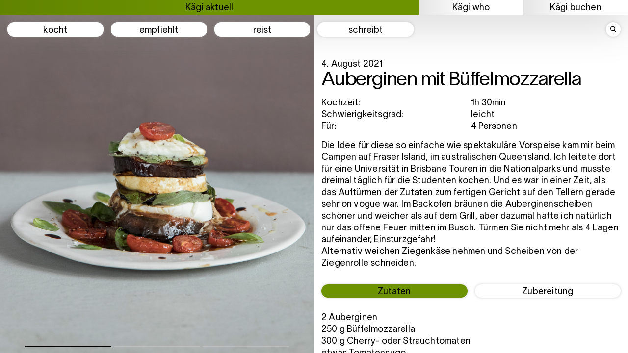

--- FILE ---
content_type: text/html; charset=UTF-8
request_url: https://richardkaegi.ch/kocht/auberginen-mit-bueffelmozzarella/
body_size: 8681
content:
<html lang="de">

<head>
	<meta charset="UTF-8">
	
	<title>Auberginen mit Büffelmozzarella | Richard Kägi</title>
	<meta name="viewport" content="width=device-width, initial-scale=1">
	<meta name="title" content="Auberginen mit Büffelmozzarella | Richard Kägi">
	<meta name="description" content="" />
	<meta name="Copyright" content="Copyright &copy; Richard Kägi 2026. All Rights Reserved.">
	<meta property="og:title" content="Auberginen mit Büffelmozzarella | Richard Kägi">
  <meta property="og:description" content="">
  <!-- <meta property="og:image" content="https://www.mywebsite.com/image.jpg"> -->
  <!-- <meta property="og:image:alt" content="Image description"> -->
  <meta property="og:locale" content="de_CH_informal">
  <meta property="og:type" content="website">
  <meta name="twitter:card" content="summary_large_image">
  <meta property="og:url" content="https://richardkaegi.ch/kocht/auberginen-mit-bueffelmozzarella/">
  <link rel="canonical" href="https://richardkaegi.ch/kocht/auberginen-mit-bueffelmozzarella/">

	<link rel="stylesheet" href="https://richardkaegi.ch/wp-content/themes/kaegi/style.css" />
	<script defer src="https://richardkaegi.ch/wp-content/themes/kaegi/js/barba.min.js" type="text/javascript"></script>
	<script defer src="https://unpkg.com/gsap@latest/dist/gsap.min.js"></script>
	<script defer src="https://richardkaegi.ch/wp-content/themes/kaegi/js/functions.js"></script>
	<!-- <script src="https://richardkaegi.ch/wp-content/themes/kaegi/js/lazyload.js" async></script> -->

	<!-- Global site tag (gtag.js) - Google Analytics -->
	<script async src="https://www.googletagmanager.com/gtag/js?id=G-D7664XKRTP"></script>
	<script>
		window.dataLayer = window.dataLayer || [];
		function gtag(){dataLayer.push(arguments);}
		gtag('js', new Date());

		gtag('config', 'G-D7664XKRTP');
	</script>

	<meta name='robots' content='max-image-preview:large' />
<link rel="alternate" type="application/rss+xml" title="Richard Kägi &raquo; Feed" href="https://richardkaegi.ch/feed/" />
<link rel="alternate" type="application/rss+xml" title="Richard Kägi &raquo; Kommentar-Feed" href="https://richardkaegi.ch/comments/feed/" />
<link rel="alternate" title="oEmbed (JSON)" type="application/json+oembed" href="https://richardkaegi.ch/wp-json/oembed/1.0/embed?url=https%3A%2F%2Frichardkaegi.ch%2Fkocht%2Fauberginen-mit-bueffelmozzarella%2F" />
<link rel="alternate" title="oEmbed (XML)" type="text/xml+oembed" href="https://richardkaegi.ch/wp-json/oembed/1.0/embed?url=https%3A%2F%2Frichardkaegi.ch%2Fkocht%2Fauberginen-mit-bueffelmozzarella%2F&#038;format=xml" />
<style id='wp-img-auto-sizes-contain-inline-css' type='text/css'>
img:is([sizes=auto i],[sizes^="auto," i]){contain-intrinsic-size:3000px 1500px}
/*# sourceURL=wp-img-auto-sizes-contain-inline-css */
</style>

<style id='wp-emoji-styles-inline-css' type='text/css'>

	img.wp-smiley, img.emoji {
		display: inline !important;
		border: none !important;
		box-shadow: none !important;
		height: 1em !important;
		width: 1em !important;
		margin: 0 0.07em !important;
		vertical-align: -0.1em !important;
		background: none !important;
		padding: 0 !important;
	}
/*# sourceURL=wp-emoji-styles-inline-css */
</style>
<link rel='stylesheet' id='wp-block-library-css' href='https://richardkaegi.ch/wp-includes/css/dist/block-library/style.min.css?ver=6.9' type='text/css' media='all' />
<style id='wp-block-paragraph-inline-css' type='text/css'>
.is-small-text{font-size:.875em}.is-regular-text{font-size:1em}.is-large-text{font-size:2.25em}.is-larger-text{font-size:3em}.has-drop-cap:not(:focus):first-letter{float:left;font-size:8.4em;font-style:normal;font-weight:100;line-height:.68;margin:.05em .1em 0 0;text-transform:uppercase}body.rtl .has-drop-cap:not(:focus):first-letter{float:none;margin-left:.1em}p.has-drop-cap.has-background{overflow:hidden}:root :where(p.has-background){padding:1.25em 2.375em}:where(p.has-text-color:not(.has-link-color)) a{color:inherit}p.has-text-align-left[style*="writing-mode:vertical-lr"],p.has-text-align-right[style*="writing-mode:vertical-rl"]{rotate:180deg}
/*# sourceURL=https://richardkaegi.ch/wp-includes/blocks/paragraph/style.min.css */
</style>
<style id='global-styles-inline-css' type='text/css'>
:root{--wp--preset--aspect-ratio--square: 1;--wp--preset--aspect-ratio--4-3: 4/3;--wp--preset--aspect-ratio--3-4: 3/4;--wp--preset--aspect-ratio--3-2: 3/2;--wp--preset--aspect-ratio--2-3: 2/3;--wp--preset--aspect-ratio--16-9: 16/9;--wp--preset--aspect-ratio--9-16: 9/16;--wp--preset--color--black: #000000;--wp--preset--color--cyan-bluish-gray: #abb8c3;--wp--preset--color--white: #ffffff;--wp--preset--color--pale-pink: #f78da7;--wp--preset--color--vivid-red: #cf2e2e;--wp--preset--color--luminous-vivid-orange: #ff6900;--wp--preset--color--luminous-vivid-amber: #fcb900;--wp--preset--color--light-green-cyan: #7bdcb5;--wp--preset--color--vivid-green-cyan: #00d084;--wp--preset--color--pale-cyan-blue: #8ed1fc;--wp--preset--color--vivid-cyan-blue: #0693e3;--wp--preset--color--vivid-purple: #9b51e0;--wp--preset--gradient--vivid-cyan-blue-to-vivid-purple: linear-gradient(135deg,rgb(6,147,227) 0%,rgb(155,81,224) 100%);--wp--preset--gradient--light-green-cyan-to-vivid-green-cyan: linear-gradient(135deg,rgb(122,220,180) 0%,rgb(0,208,130) 100%);--wp--preset--gradient--luminous-vivid-amber-to-luminous-vivid-orange: linear-gradient(135deg,rgb(252,185,0) 0%,rgb(255,105,0) 100%);--wp--preset--gradient--luminous-vivid-orange-to-vivid-red: linear-gradient(135deg,rgb(255,105,0) 0%,rgb(207,46,46) 100%);--wp--preset--gradient--very-light-gray-to-cyan-bluish-gray: linear-gradient(135deg,rgb(238,238,238) 0%,rgb(169,184,195) 100%);--wp--preset--gradient--cool-to-warm-spectrum: linear-gradient(135deg,rgb(74,234,220) 0%,rgb(151,120,209) 20%,rgb(207,42,186) 40%,rgb(238,44,130) 60%,rgb(251,105,98) 80%,rgb(254,248,76) 100%);--wp--preset--gradient--blush-light-purple: linear-gradient(135deg,rgb(255,206,236) 0%,rgb(152,150,240) 100%);--wp--preset--gradient--blush-bordeaux: linear-gradient(135deg,rgb(254,205,165) 0%,rgb(254,45,45) 50%,rgb(107,0,62) 100%);--wp--preset--gradient--luminous-dusk: linear-gradient(135deg,rgb(255,203,112) 0%,rgb(199,81,192) 50%,rgb(65,88,208) 100%);--wp--preset--gradient--pale-ocean: linear-gradient(135deg,rgb(255,245,203) 0%,rgb(182,227,212) 50%,rgb(51,167,181) 100%);--wp--preset--gradient--electric-grass: linear-gradient(135deg,rgb(202,248,128) 0%,rgb(113,206,126) 100%);--wp--preset--gradient--midnight: linear-gradient(135deg,rgb(2,3,129) 0%,rgb(40,116,252) 100%);--wp--preset--font-size--small: 13px;--wp--preset--font-size--medium: 20px;--wp--preset--font-size--large: 36px;--wp--preset--font-size--x-large: 42px;--wp--preset--spacing--20: 0.44rem;--wp--preset--spacing--30: 0.67rem;--wp--preset--spacing--40: 1rem;--wp--preset--spacing--50: 1.5rem;--wp--preset--spacing--60: 2.25rem;--wp--preset--spacing--70: 3.38rem;--wp--preset--spacing--80: 5.06rem;--wp--preset--shadow--natural: 6px 6px 9px rgba(0, 0, 0, 0.2);--wp--preset--shadow--deep: 12px 12px 50px rgba(0, 0, 0, 0.4);--wp--preset--shadow--sharp: 6px 6px 0px rgba(0, 0, 0, 0.2);--wp--preset--shadow--outlined: 6px 6px 0px -3px rgb(255, 255, 255), 6px 6px rgb(0, 0, 0);--wp--preset--shadow--crisp: 6px 6px 0px rgb(0, 0, 0);}:where(.is-layout-flex){gap: 0.5em;}:where(.is-layout-grid){gap: 0.5em;}body .is-layout-flex{display: flex;}.is-layout-flex{flex-wrap: wrap;align-items: center;}.is-layout-flex > :is(*, div){margin: 0;}body .is-layout-grid{display: grid;}.is-layout-grid > :is(*, div){margin: 0;}:where(.wp-block-columns.is-layout-flex){gap: 2em;}:where(.wp-block-columns.is-layout-grid){gap: 2em;}:where(.wp-block-post-template.is-layout-flex){gap: 1.25em;}:where(.wp-block-post-template.is-layout-grid){gap: 1.25em;}.has-black-color{color: var(--wp--preset--color--black) !important;}.has-cyan-bluish-gray-color{color: var(--wp--preset--color--cyan-bluish-gray) !important;}.has-white-color{color: var(--wp--preset--color--white) !important;}.has-pale-pink-color{color: var(--wp--preset--color--pale-pink) !important;}.has-vivid-red-color{color: var(--wp--preset--color--vivid-red) !important;}.has-luminous-vivid-orange-color{color: var(--wp--preset--color--luminous-vivid-orange) !important;}.has-luminous-vivid-amber-color{color: var(--wp--preset--color--luminous-vivid-amber) !important;}.has-light-green-cyan-color{color: var(--wp--preset--color--light-green-cyan) !important;}.has-vivid-green-cyan-color{color: var(--wp--preset--color--vivid-green-cyan) !important;}.has-pale-cyan-blue-color{color: var(--wp--preset--color--pale-cyan-blue) !important;}.has-vivid-cyan-blue-color{color: var(--wp--preset--color--vivid-cyan-blue) !important;}.has-vivid-purple-color{color: var(--wp--preset--color--vivid-purple) !important;}.has-black-background-color{background-color: var(--wp--preset--color--black) !important;}.has-cyan-bluish-gray-background-color{background-color: var(--wp--preset--color--cyan-bluish-gray) !important;}.has-white-background-color{background-color: var(--wp--preset--color--white) !important;}.has-pale-pink-background-color{background-color: var(--wp--preset--color--pale-pink) !important;}.has-vivid-red-background-color{background-color: var(--wp--preset--color--vivid-red) !important;}.has-luminous-vivid-orange-background-color{background-color: var(--wp--preset--color--luminous-vivid-orange) !important;}.has-luminous-vivid-amber-background-color{background-color: var(--wp--preset--color--luminous-vivid-amber) !important;}.has-light-green-cyan-background-color{background-color: var(--wp--preset--color--light-green-cyan) !important;}.has-vivid-green-cyan-background-color{background-color: var(--wp--preset--color--vivid-green-cyan) !important;}.has-pale-cyan-blue-background-color{background-color: var(--wp--preset--color--pale-cyan-blue) !important;}.has-vivid-cyan-blue-background-color{background-color: var(--wp--preset--color--vivid-cyan-blue) !important;}.has-vivid-purple-background-color{background-color: var(--wp--preset--color--vivid-purple) !important;}.has-black-border-color{border-color: var(--wp--preset--color--black) !important;}.has-cyan-bluish-gray-border-color{border-color: var(--wp--preset--color--cyan-bluish-gray) !important;}.has-white-border-color{border-color: var(--wp--preset--color--white) !important;}.has-pale-pink-border-color{border-color: var(--wp--preset--color--pale-pink) !important;}.has-vivid-red-border-color{border-color: var(--wp--preset--color--vivid-red) !important;}.has-luminous-vivid-orange-border-color{border-color: var(--wp--preset--color--luminous-vivid-orange) !important;}.has-luminous-vivid-amber-border-color{border-color: var(--wp--preset--color--luminous-vivid-amber) !important;}.has-light-green-cyan-border-color{border-color: var(--wp--preset--color--light-green-cyan) !important;}.has-vivid-green-cyan-border-color{border-color: var(--wp--preset--color--vivid-green-cyan) !important;}.has-pale-cyan-blue-border-color{border-color: var(--wp--preset--color--pale-cyan-blue) !important;}.has-vivid-cyan-blue-border-color{border-color: var(--wp--preset--color--vivid-cyan-blue) !important;}.has-vivid-purple-border-color{border-color: var(--wp--preset--color--vivid-purple) !important;}.has-vivid-cyan-blue-to-vivid-purple-gradient-background{background: var(--wp--preset--gradient--vivid-cyan-blue-to-vivid-purple) !important;}.has-light-green-cyan-to-vivid-green-cyan-gradient-background{background: var(--wp--preset--gradient--light-green-cyan-to-vivid-green-cyan) !important;}.has-luminous-vivid-amber-to-luminous-vivid-orange-gradient-background{background: var(--wp--preset--gradient--luminous-vivid-amber-to-luminous-vivid-orange) !important;}.has-luminous-vivid-orange-to-vivid-red-gradient-background{background: var(--wp--preset--gradient--luminous-vivid-orange-to-vivid-red) !important;}.has-very-light-gray-to-cyan-bluish-gray-gradient-background{background: var(--wp--preset--gradient--very-light-gray-to-cyan-bluish-gray) !important;}.has-cool-to-warm-spectrum-gradient-background{background: var(--wp--preset--gradient--cool-to-warm-spectrum) !important;}.has-blush-light-purple-gradient-background{background: var(--wp--preset--gradient--blush-light-purple) !important;}.has-blush-bordeaux-gradient-background{background: var(--wp--preset--gradient--blush-bordeaux) !important;}.has-luminous-dusk-gradient-background{background: var(--wp--preset--gradient--luminous-dusk) !important;}.has-pale-ocean-gradient-background{background: var(--wp--preset--gradient--pale-ocean) !important;}.has-electric-grass-gradient-background{background: var(--wp--preset--gradient--electric-grass) !important;}.has-midnight-gradient-background{background: var(--wp--preset--gradient--midnight) !important;}.has-small-font-size{font-size: var(--wp--preset--font-size--small) !important;}.has-medium-font-size{font-size: var(--wp--preset--font-size--medium) !important;}.has-large-font-size{font-size: var(--wp--preset--font-size--large) !important;}.has-x-large-font-size{font-size: var(--wp--preset--font-size--x-large) !important;}
/*# sourceURL=global-styles-inline-css */
</style>

<style id='classic-theme-styles-inline-css' type='text/css'>
/*! This file is auto-generated */
.wp-block-button__link{color:#fff;background-color:#32373c;border-radius:9999px;box-shadow:none;text-decoration:none;padding:calc(.667em + 2px) calc(1.333em + 2px);font-size:1.125em}.wp-block-file__button{background:#32373c;color:#fff;text-decoration:none}
/*# sourceURL=/wp-includes/css/classic-themes.min.css */
</style>
<link rel="https://api.w.org/" href="https://richardkaegi.ch/wp-json/" /><link rel="alternate" title="JSON" type="application/json" href="https://richardkaegi.ch/wp-json/wp/v2/rezepte/3141" /><meta name="generator" content="WordPress 6.9" />
<link rel="canonical" href="https://richardkaegi.ch/kocht/auberginen-mit-bueffelmozzarella/" />
<link rel='shortlink' href='https://richardkaegi.ch/?p=3141' />

</head>

<body class="wp-singular rezepte-template-default single single-rezepte postid-3141 wp-theme-kaegi rezepte-auberginen-mit-bueffelmozzarella" data-barba="wrapper">

	<header class="header">
		<h1><a href="https://richardkaegi.ch/" title="Richard Kägi" rel="home">Richard Kägi</a></h1>
		<!-- <div class="description"></div> -->
		<nav id="nav" role="navigation">
			<div class="menu-main-container"><ul id="menu-main" class="menu"><li id="menu-item-46" class="menu-item menu-item-type-post_type menu-item-object-page menu-item-has-children menu-item-46"><a href="https://richardkaegi.ch/aktuell/">Kägi aktuell</a>
<ul class="sub-menu">
	<li id="menu-item-47" class="menu-item menu-item-type-post_type menu-item-object-page menu-item-47"><a href="https://richardkaegi.ch/aktuell/">kocht</a></li>
	<li id="menu-item-38" class="menu-item menu-item-type-taxonomy menu-item-object-category menu-item-38"><a href="https://richardkaegi.ch/category/empfiehlt/">empfiehlt</a></li>
	<li id="menu-item-39" class="menu-item menu-item-type-taxonomy menu-item-object-category menu-item-39"><a href="https://richardkaegi.ch/category/reist/">reist</a></li>
	<li id="menu-item-40" class="menu-item menu-item-type-taxonomy menu-item-object-category menu-item-40"><a href="https://richardkaegi.ch/category/schreibt/">schreibt</a></li>
</ul>
</li>
<li id="menu-item-79" class="menu-item menu-item-type-post_type menu-item-object-page menu-item-has-children menu-item-79"><a href="https://richardkaegi.ch/ueber/">Kägi who</a>
<ul class="sub-menu">
	<li id="menu-item-34" class="menu-item menu-item-type-post_type menu-item-object-page menu-item-34"><a href="https://richardkaegi.ch/ueber/">Über</a></li>
	<li id="menu-item-32" class="menu-item menu-item-type-post_type menu-item-object-page menu-item-32"><a href="https://richardkaegi.ch/kontakt/">Kontakt</a></li>
	<li id="menu-item-33" class="menu-item menu-item-type-post_type menu-item-object-page menu-item-33"><a href="https://richardkaegi.ch/medien/">Medien</a></li>
</ul>
</li>
<li id="menu-item-3005" class="menu-item menu-item-type-post_type menu-item-object-page menu-item-has-children menu-item-3005"><a href="https://richardkaegi.ch/ich-biete/">Kägi buchen</a>
<ul class="sub-menu">
	<li id="menu-item-1108" class="menu-item menu-item-type-post_type menu-item-object-page menu-item-1108"><a href="https://richardkaegi.ch/dinnerclub/">Dinnerclub</a></li>
	<li id="menu-item-1107" class="menu-item menu-item-type-post_type menu-item-object-page menu-item-1107"><a href="https://richardkaegi.ch/ich-biete/">Ich biete</a></li>
</ul>
</li>
<li class="kocht_filters" data-barba-prevent="all"><ul class="kategorien"><li><a href="https://richardkaegi.ch/kocht_kategorie/basics/" filter-data="basics" onclick="toggleFilter(this, event)">Basics</a></li><li><a href="https://richardkaegi.ch/kocht_kategorie/rezepte/" filter-data="rezepte" onclick="toggleFilter(this, event)">Rezepte</a></li><li><a href="https://richardkaegi.ch/kocht_kategorie/how-tos/" filter-data="how-tos" onclick="toggleFilter(this, event)">How-Tos</a></li></ul><ul class="kocht_gaenge"><li><a href="https://richardkaegi.ch/kocht_gang/vorspeise/" filter-data="vorspeise" onclick="toggleFilter(this, event)">Vorspeise</a></li><li><a href="https://richardkaegi.ch/kocht_gang/hauptspeise/" filter-data="hauptspeise" onclick="toggleFilter(this, event)">Hauptspeise</a></li><li><a href="https://richardkaegi.ch/kocht_gang/dessert/" filter-data="dessert" onclick="toggleFilter(this, event)">Dessert</a></li></ul><ul class="kocht_tags"><li><a href="https://richardkaegi.ch/kocht_tag/pasta-pizza/" filter-data="pasta-pizza" onclick="toggleFilter(this, event)">Pasta / Pizza</a></li><li><a href="https://richardkaegi.ch/kocht_tag/cocktails/" filter-data="cocktails" onclick="toggleFilter(this, event)">Cocktails</a></li><li><a href="https://richardkaegi.ch/kocht_tag/saucen/" filter-data="saucen" onclick="toggleFilter(this, event)">Saucen</a></li><li><a href="https://richardkaegi.ch/kocht_tag/salat/" filter-data="salat" onclick="toggleFilter(this, event)">Salat</a></li><li><a href="https://richardkaegi.ch/kocht_tag/suppen/" filter-data="suppen" onclick="toggleFilter(this, event)">Suppen</a></li><li><a href="https://richardkaegi.ch/kocht_tag/eiscreme/" filter-data="eiscr-me" onclick="toggleFilter(this, event)">Eiscrème</a></li><li><a href="https://richardkaegi.ch/kocht_tag/glutenfrei/" filter-data="glutenfrei" onclick="toggleFilter(this, event)">Glutenfrei</a></li><li><a href="https://richardkaegi.ch/kocht_tag/vegan/" filter-data="vegan" onclick="toggleFilter(this, event)">Vegan</a></li><li><a href="https://richardkaegi.ch/kocht_tag/vegetarisch/" filter-data="vegetarisch" onclick="toggleFilter(this, event)">Vegetarisch</a></li><li><a href="https://richardkaegi.ch/kocht_tag/fleisch/" filter-data="fleisch" onclick="toggleFilter(this, event)">Fleisch</a></li><li><a href="https://richardkaegi.ch/kocht_tag/fisch/" filter-data="fisch" onclick="toggleFilter(this, event)">Fisch</a></li></ul><ul class="listview desktop-only"><li><a href="" onclick="listView(this, event)">Listenansicht</a></li></ul></li></ul></div>		</nav>
		<form role="search" method="get" class="search-bar" action="https://richardkaegi.ch/">
			<div class="searchform">
				<label for="s" class="screen-reader-text">Suche:</label>
				<input type="search" id="s" name="s" value="" />
				
				<input type="submit" value="Los geht's!" id="searchsubmit" />
			</div>
			<div class="loupe" onclick="searchToggle(this)"><img src="https://richardkaegi.ch/wp-content/themes/kaegi/img/loupe.svg"></div>
	</form>
	</header>
	<div class="main main-rezept" data-barba="container" data-barba-namespace="rezept auberginen-mit-bueffelmozzarella">
		
      <!-- <div class="post-images print-only">
                  <div class="slider">
                          <div class="imagewrap image">
                <img src="https://richardkaegi.ch/wp-content/uploads/2021/08/1A38A3A9-5540-4FBF-AE68-FB7BCB581757.jpeg" alt="" />
              </div>
                          <div class="imagewrap image">
                <img src="https://richardkaegi.ch/wp-content/uploads/2021/08/IMG_1235-1333x2000.jpg" alt="" />
              </div>
                          <div class="imagewrap image">
                <img src="https://richardkaegi.ch/wp-content/uploads/2021/08/D750C159-67F9-48DD-A733-BA94BC53FB2E-1500x2000.jpg" alt="" />
              </div>
                      </div>
            <div class="dots">
                                            <div class="dot"></div>
                              <div class="dot"></div>
                              <div class="dot"></div>
                          </div>
              </div> -->

			<article class="post-3141 rezepte type-rezepte status-publish hentry kocht_kategorie-rezepte kocht_gang-vorspeise kocht_tag-vegetarisch" id="post-3141">
        <div class="post-date">
          4. August 2021        </div>
        <h1 class="post-title">Auberginen mit Büffelmozzarella</h1>
        <div class="details">
                      <div class="kochzeit">
              <div class="label">
                Kochzeit:
              </div>
              <div class="value">
                1h 30min              </div>
            </div>
                                <div class="schwer">
              <div class="label">
                Schwierigkeitsgrad:
              </div>
              <div class="value">
                leicht              </div>
            </div>
                                <div class="fuer">
              <div class="label">
                Für:
              </div>
              <div class="value">
                4 Personen              </div>
            </div>
                  </div>
        <div class="post-content">
					
<p>Die Idee für diese so einfache wie spektakuläre Vorspeise kam mir beim Campen auf Fraser Island, im australischen Queensland. Ich leitete dort für eine Universität in Brisbane Touren in die Nationalparks und musste dreimal täglich für die Studenten kochen. Und es war in einer Zeit, als das Auftürmen der Zutaten zum fertigen Gericht auf den Tellern gerade sehr on vogue war. Im Backofen bräunen die Auberginenscheiben schöner und weicher als auf dem Grill, aber dazumal hatte ich natürlich nur das offene Feuer mitten im Busch. Türmen Sie nicht mehr als 4 Lagen aufeinander, Einsturzgefahr!</p>



<p></p>



<p>Alternativ weichen Ziegenkäse nehmen und Scheiben von der Ziegenrolle schneiden.</p>
				</div>
        <div class="post-images">
                      <div class="slider">
                                            <div class="imagewrap image">
                  <img src="https://richardkaegi.ch/wp-content/uploads/2021/08/1A38A3A9-5540-4FBF-AE68-FB7BCB581757.jpeg" alt="" />
                </div>
                              <div class="imagewrap image">
                  <img src="https://richardkaegi.ch/wp-content/uploads/2021/08/IMG_1235-1333x2000.jpg" alt="" />
                </div>
                              <div class="imagewrap image">
                  <img src="https://richardkaegi.ch/wp-content/uploads/2021/08/D750C159-67F9-48DD-A733-BA94BC53FB2E-1500x2000.jpg" alt="" />
                </div>
                          </div>
              <div class="dots">
                                                  <div class="dot"></div>
                                  <div class="dot"></div>
                                  <div class="dot"></div>
                              </div>
                  </div>
        <div class="rezept">
          <div class="switcher">
                          <div class="highlight" switch-data="zutaten" onclick="rezeptSwitch(this)">Zutaten</div>
                          <div switch-data="rezept" onclick="rezeptSwitch(this)">Zubereitung</div>
                      </div>
                      <div class="more more-zutaten rezept-show">
              <h4 class="print-only">Zutaten</h4>
              <p>2 Auberginen</p>
<p>250 g Büffelmozzarella</p>
<p>300 g Cherry- oder Strauchtomaten</p>
<p>etwas Tomatensugo</p>
<p>1 Bund Basilikum</p>
<p>Olivenöl ‚extra vergine’</p>
<p>gereifter Aceto Balsamico</p>
<p>Fleur de Sel</p>
            </div>
                      <div class="more more-rezept">
            <h4 class="print-only">Zubereitung</h4>
            <ol>
<li>Backofen auf 100° C vorheizen.</li>
<li>Tomaten halbieren, nebeneinander in eine feuerfeste Form schichten, grosszügig mit Olivenöl beträufeln und bei 100° C 1 Stunde im Backofen rösten. Etwas Fleur de Sel und 2 EL Aceto Balsamico darübergeben. Eine weitere Stunde rösten, abkühlen.</li>
<li>Backofen auf 200° C erhöhen (Wer zwei Backöfen in der Küche eingebaut hat, kann Tomaten und Auberginen natürlich gleichzeitig garen). Auberginen in 1 cm dicke Scheiben schneiden, grosszügig mit Olivenöl bepinseln. Auf einem Backblech beidseitig je 15 Minuten backen bis sich eine braune Kruste bildet. Auf Küchenpapier abkühlen lassen.</li>
<li>Mozzarella in Scheiben schneiden.</li>
</ol>
<p>Anrichten</p>
<ol>
<li>Auberginenscheiben auf dem Teller abwechslungsweise mit Tomaten, Sugo, Mozzarella und Basilikumblättern aufeinander schichten.</li>
<li>Die einzelnen Schichten jeweils mit Fleur de Sel, schwarzem Pfeffer aus der Mühle würzen und mit Olivenöl beträufeln.</li>
<li>Ein paar Tomatenhälften rundherum anrichten.</li>
</ol>
<p>Tipp: bei Zimmertemperatur servieren.</p>
          </div>
                  </div>
        <div class="rezept-buttons">
          <div class="rezept-back" onclick="history.back();">
            Zurück zur Übersicht
          </div>
          <div class="rezept-print" onclick="window.print()">
            Drucken
          </div>
        </div>
      </article>

		    <div id="body-classes" class="wp-singular rezepte-template-default single single-rezepte postid-3141 wp-theme-kaegi rezepte-auberginen-mit-bueffelmozzarella">
	</div>
	
	<footer class="footer">	
		<small>&copy;2026 Richard Kägi</small>
	</footer>
	<script type="speculationrules">
{"prefetch":[{"source":"document","where":{"and":[{"href_matches":"/*"},{"not":{"href_matches":["/wp-*.php","/wp-admin/*","/wp-content/uploads/*","/wp-content/*","/wp-content/plugins/*","/wp-content/themes/kaegi/*","/*\\?(.+)"]}},{"not":{"selector_matches":"a[rel~=\"nofollow\"]"}},{"not":{"selector_matches":".no-prefetch, .no-prefetch a"}}]},"eagerness":"conservative"}]}
</script>
<script id="wp-emoji-settings" type="application/json">
{"baseUrl":"https://s.w.org/images/core/emoji/17.0.2/72x72/","ext":".png","svgUrl":"https://s.w.org/images/core/emoji/17.0.2/svg/","svgExt":".svg","source":{"concatemoji":"https://richardkaegi.ch/wp-includes/js/wp-emoji-release.min.js?ver=6.9"}}
</script>
<script type="module">
/* <![CDATA[ */
/*! This file is auto-generated */
const a=JSON.parse(document.getElementById("wp-emoji-settings").textContent),o=(window._wpemojiSettings=a,"wpEmojiSettingsSupports"),s=["flag","emoji"];function i(e){try{var t={supportTests:e,timestamp:(new Date).valueOf()};sessionStorage.setItem(o,JSON.stringify(t))}catch(e){}}function c(e,t,n){e.clearRect(0,0,e.canvas.width,e.canvas.height),e.fillText(t,0,0);t=new Uint32Array(e.getImageData(0,0,e.canvas.width,e.canvas.height).data);e.clearRect(0,0,e.canvas.width,e.canvas.height),e.fillText(n,0,0);const a=new Uint32Array(e.getImageData(0,0,e.canvas.width,e.canvas.height).data);return t.every((e,t)=>e===a[t])}function p(e,t){e.clearRect(0,0,e.canvas.width,e.canvas.height),e.fillText(t,0,0);var n=e.getImageData(16,16,1,1);for(let e=0;e<n.data.length;e++)if(0!==n.data[e])return!1;return!0}function u(e,t,n,a){switch(t){case"flag":return n(e,"\ud83c\udff3\ufe0f\u200d\u26a7\ufe0f","\ud83c\udff3\ufe0f\u200b\u26a7\ufe0f")?!1:!n(e,"\ud83c\udde8\ud83c\uddf6","\ud83c\udde8\u200b\ud83c\uddf6")&&!n(e,"\ud83c\udff4\udb40\udc67\udb40\udc62\udb40\udc65\udb40\udc6e\udb40\udc67\udb40\udc7f","\ud83c\udff4\u200b\udb40\udc67\u200b\udb40\udc62\u200b\udb40\udc65\u200b\udb40\udc6e\u200b\udb40\udc67\u200b\udb40\udc7f");case"emoji":return!a(e,"\ud83e\u1fac8")}return!1}function f(e,t,n,a){let r;const o=(r="undefined"!=typeof WorkerGlobalScope&&self instanceof WorkerGlobalScope?new OffscreenCanvas(300,150):document.createElement("canvas")).getContext("2d",{willReadFrequently:!0}),s=(o.textBaseline="top",o.font="600 32px Arial",{});return e.forEach(e=>{s[e]=t(o,e,n,a)}),s}function r(e){var t=document.createElement("script");t.src=e,t.defer=!0,document.head.appendChild(t)}a.supports={everything:!0,everythingExceptFlag:!0},new Promise(t=>{let n=function(){try{var e=JSON.parse(sessionStorage.getItem(o));if("object"==typeof e&&"number"==typeof e.timestamp&&(new Date).valueOf()<e.timestamp+604800&&"object"==typeof e.supportTests)return e.supportTests}catch(e){}return null}();if(!n){if("undefined"!=typeof Worker&&"undefined"!=typeof OffscreenCanvas&&"undefined"!=typeof URL&&URL.createObjectURL&&"undefined"!=typeof Blob)try{var e="postMessage("+f.toString()+"("+[JSON.stringify(s),u.toString(),c.toString(),p.toString()].join(",")+"));",a=new Blob([e],{type:"text/javascript"});const r=new Worker(URL.createObjectURL(a),{name:"wpTestEmojiSupports"});return void(r.onmessage=e=>{i(n=e.data),r.terminate(),t(n)})}catch(e){}i(n=f(s,u,c,p))}t(n)}).then(e=>{for(const n in e)a.supports[n]=e[n],a.supports.everything=a.supports.everything&&a.supports[n],"flag"!==n&&(a.supports.everythingExceptFlag=a.supports.everythingExceptFlag&&a.supports[n]);var t;a.supports.everythingExceptFlag=a.supports.everythingExceptFlag&&!a.supports.flag,a.supports.everything||((t=a.source||{}).concatemoji?r(t.concatemoji):t.wpemoji&&t.twemoji&&(r(t.twemoji),r(t.wpemoji)))});
//# sourceURL=https://richardkaegi.ch/wp-includes/js/wp-emoji-loader.min.js
/* ]]> */
</script>
</body>
</html>


<!-- Page cached by LiteSpeed Cache 7.7 on 2026-01-21 06:34:09 -->

--- FILE ---
content_type: image/svg+xml
request_url: https://richardkaegi.ch/wp-content/themes/kaegi/img/loupe.svg
body_size: 30
content:
<svg width="13" height="14" viewBox="0 0 13 14" fill="none" xmlns="http://www.w3.org/2000/svg">
<line x1="7.59781" y1="8.50741" x2="11.5358" y2="12.5274" stroke="black" stroke-width="1.5"/>
<circle cx="5" cy="5.5" r="4.25" stroke="black" stroke-width="1.5"/>
</svg>


--- FILE ---
content_type: application/javascript
request_url: https://richardkaegi.ch/wp-content/themes/kaegi/js/functions.js
body_size: 2059
content:
function menu() {
  document.body.classList.toggle('menu-transition');
  if (document.body.classList.contains('menu-on')) {
    setTimeout(function() {
      document.body.classList.remove('menu-on')
    }, 400);
  } else {
    document.body.classList.add('menu-on');
  }
}


// START KÄGI
// vars
function updateVars() {
  document.documentElement.style.setProperty('--doc-width', window.innerWidth + "px");
  document.documentElement.style.setProperty('--doc-height', window.innerHeight + "px");
  if (window.innerWidth < 1300) {
    document.documentElement.style.setProperty('--left-padding', "230px");
  } else {
    document.documentElement.style.setProperty('--left-padding', "calc(calc(100vw / 6) + 12.5px)");
  }
}
updateVars();
window.addEventListener('resize', updateVars);


// filters expand  
document.querySelector('.menu-item-47 a').addEventListener('click', event => {
  if (document.querySelector('.main').classList.contains('main-aktuell')) {
    event.preventDefault();
    document.body.classList.toggle('filters-open');
  }
});

// list view
function listView(element, event) {
  event.preventDefault();
  element.classList.toggle('active');
  document.querySelector('.main').classList.toggle('listview');
}

function toggleFilter(elem, event) {
  event.preventDefault();
  elem.classList.toggle('active');
  var filterList = [];
  document.querySelectorAll('.kocht_filters .active').forEach(function(element){
    filterList.push(element.getAttribute('filter-data'));
  })

  if (filterList.length) {
    var filterItems = document.querySelectorAll('article');
    filterItems.forEach(function(item) {
      var filterShow = true;
      filterList.forEach(function(filter) {
        if (!item.classList.contains('kocht_kategorie-' + filter)
          && !item.classList.contains('kocht_gang-' + filter)
          && !item.classList.contains('kocht_tag-' + filter)
          && filterShow
        ) {
          filterShow = false;
        }
      })
      item.classList.remove('filter-show');
      if (filterShow) {
        item.classList.add('filter-show');
      }
    })
    document.body.classList.add('filtered');
  } else {
    document.querySelectorAll('.filter-show').forEach(function(item) {
      item.classList.remove('filter-show');
    });
    document.body.classList.remove('filtered');
  }
}

// rezepte
function rezeptSwitch(elem) {
  if (!elem.classList.contains('highlight')) {
    let data = elem.getAttribute('switch-data');
    let rezept = document.querySelector('.rezept');
    rezept.querySelector('.highlight').classList.remove('highlight')
    rezept.querySelector('.rezept-show').classList.remove('rezept-show')
    rezept.querySelector('.more-' + data).classList.add('rezept-show')
    elem.classList.add('highlight');
  }
}

// dots
function dots() {
  if (document.querySelector('.post-images .slider')) {
    const gallery = document.querySelector('.post-images .slider');
    var items = Array.from(gallery.querySelectorAll('.imagewrap'));
    var dots = document.querySelectorAll('.post-images .dots .dot');
    const dotsArray = Array.from(dots);
    dots[0].classList.add('current');
    // create an observer with the list as intersection root
    const observer = new IntersectionObserver(onIntersectionObserved, {
      root: gallery,
      threshold: 0.8
    });
    // observe each item
    items.forEach(item => {
      observer.observe(item);
    });
    // when the observer detects an entry changing 
    // (item entering or exiting  list)
    // and the entry is intersecting
    // get the intersecting item’s index
    // set the number
    function onIntersectionObserved(entries) {
      entries.forEach(entry => {
        if (entry.isIntersecting) {
          const idx = items.indexOf(entry.target);
          document.querySelector('.post-images .dots .current').classList.remove('current');
          dots[idx].classList.add('current')
        }
      });
    }
  }
}
dots();
// home page go on scroll
// desktop
// window.addEventListener('wheel', (event) => {
//   if (document.querySelector('.main-start') && event.deltaY > 5) {
//     barba.go(document.querySelector('header h1 > a').href + 'aktuell/');
//   }
// });
// // mobile
// window.addEventListener("touchstart", startTouch, false);
// window.addEventListener("touchmove", moveTouch, false);
 
// Swipe Up / Down / Left / Right
var initialX = null;
var initialY = null;
 
function startTouch(e) {
  if (document.querySelector('.main-start')) {
    initialX = e.touches[0].clientX;
    initialY = e.touches[0].clientY;
  }
};
 
function moveTouch(e) {
  if (document.querySelector('.main-start')) {
    if (initialX === null) {
      return;
    }
    if (initialY === null) {
      return;
    }
    var currentX = e.touches[0].clientX;
    var currentY = e.touches[0].clientY;
    var diffX = initialX - currentX;
    var diffY = initialY - currentY;
    if (Math.abs(diffX) < Math.abs(diffY)) {
      if (diffY > 0) {
        // swiped up
        barba.go(document.querySelector('header h1 > a').href + 'aktuell/');
      }
    }
    initialX = null;
    initialY = null;
  }
};


// search
function searchToggle(elem) {
  elem.parentElement.classList.toggle('open');
  elem.parentElement.querySelector('#s').focus();
}

// detect mobile helper
function ismob () {
  return window.matchMedia('(max-width: 899px)').matches;
}

// make menu link list for direction detection
var linklist = document.querySelectorAll('.menu-item > a');
var hreflist = [];
linklist.forEach(item => {
  hreflist.push(item.href);
});
// detect direction helper
function direction(from, to) {
  return (hreflist.indexOf(from) > hreflist.indexOf(to));
}
// see if a link is in menu helper
function isInMenu(link) {
  return (hreflist.includes(link));
}
// barba page transitions
barba.init({
  transitions: [
    {
      sync: true,
      leave(data) {
        // if we're on home
        if (data.current.container.classList.contains('main-start')) {
          // move viewport down
          return gsap.to(data.current.container, {
            duration: .5,
            ease: Linear.easeNone,
            y: '-100vh'
          });
        } // if we're going home
        else if (data.next.container.classList.contains('main-start')) {
          // move viewport up
          return gsap.to(data.current.container, {
            duration: .5,
            ease: Linear.easeNone,
            y: '100vh'
          });
        } 
        // if we are going to a page that's not in the menu
        else if (!isInMenu(data.next.url.href)) {
          if (ismob()) {
            // move viewport down
            return gsap.to(data.current.container, {
              duration: .5,
              ease: Linear.easeNone,
              y: '-100vh'
            });
          } else {
            // move viewport right
            return gsap.to(data.current.container, {
              duration: .5,
              ease: Linear.easeNone,
              x: '-100vw'
            });
          }
        }
        // if we are on a page that's not in the menu
        else if (!isInMenu(data.current.url.href)) {
          if (ismob()) {
            // move viewport up
            return gsap.to(data.current.container, {
              duration: .5,
              ease: Linear.easeNone,
              y: '100vh'
            });
          } else {
            // move viewport left
            return gsap.to(data.current.container, {
              duration: .5,
              ease: Linear.easeNone,
              x: '100vw'
            });
          }
        } // if we're going deeper in the menu link list
        else if (!direction(data.current.url.href, data.trigger.href)) {
          if (ismob()) {
            // move viewport down
            return gsap.to(data.current.container, {
              duration: .5,
              ease: Linear.easeNone,
              y: '100vh'
            });
          } else {
            // move viewport right
            return gsap.to(data.current.container, {
              duration: .5,
              ease: Linear.easeNone,
              x: '-100vw'
            });
          }
        } // if we're moving up in the menu link list
        else {
          if (ismob()) {
            // move viewport up
            return gsap.to(data.current.container, {
              duration: .5,
              ease: Linear.easeNone,
              y: '-100vh'
            });
          } else {
            // move viewport right
            return gsap.to(data.current.container, {
              duration: .5,
              ease: Linear.easeNone,
              x: '100vw'
            });
          }
        }
      },
      enter(data) {
        document.body.className = data.next.container.querySelector('#body-classes').className;
        document.body.classList.add('transitioning');
        // if we're on home
        if (data.current.container.classList.contains('main-start')) {
          // move viewport down
          return gsap.from(data.next.container, {
            duration: .5,
            ease: Linear.easeNone,
            y: '100vh'
          });
          // move menu up
          
        } // if we're going home
        else if (data.next.container.classList.contains('main-start')) {
          // move viewport up
          function fromHome() {
            gsap.from(data.next.container, {
              duration: .5,
              ease: Linear.easeNone,
              y: '-100vh'
            });
          }
          return fromHome();
        } 
        // or if we are going to a page that's not in the menu
        else if (!isInMenu(data.next.url.href)) {
          if (ismob()) {
            // move viewport up
            return gsap.from(data.next.container, {
              duration: .5,
              ease: Linear.easeNone,
              y: '100vh'
            });
          } else {
            // move viewport right
            return gsap.from(data.next.container, {
              duration: .5,
              ease: Linear.easeNone,
              x: '100vw'
            });
          }
        }
        // if we are on a page that's not in the menu
        else if (!isInMenu(data.current.url.href)) {
          if (ismob()) {
            // move viewport down
            return gsap.from(data.next.container, {
              duration: .5,
              ease: Linear.easeNone,
              y: '-100vh'
            });
          } else {
            // move viewport left
            return gsap.from(data.next.container, {
              duration: .5,
              ease: Linear.easeNone,
              x: '-100vw'
            });
          }
        } // if we're going deeper in the menu link list
        else if (!direction(data.current.url.href, data.trigger.href)) {
          if (ismob()) {
            // move viewport down
            return gsap.from(data.next.container, {
              duration: .5,
              ease: Linear.easeNone,
              y: '-100vh'
            });
          } else {
            // move viewport left
            return gsap.from(data.next.container, {
              duration: .5,
              ease: Linear.easeNone,
              x: '100vw'
            });
          }
        } else // if we're going moving up in the menu link list
        {
          if (ismob()) {
            // move viewport up
            return gsap.from(data.next.container, {
              duration: .5,
              ease: Linear.easeNone,
              y: '100vh'
            });
          } else {
            // move viewport right
            return gsap.from(data.next.container, {
              duration: .5,
              ease: Linear.easeNone,
              x: '-100vw'
            });
          }
        }
      },
      after(data) {
        document.body.classList.remove('transitioning');
        data.next.container.style.transform = null;
        dots();
      }
    }
  ]
})
// restore scroll position of "aktuell" container
barba.hooks.enter((data) => {
  let aktuell = document.querySelector(".main-aktuell");
  let aktuelltop = localStorage.getItem("aktuell-scroll");
  if (aktuelltop !== null) {
    aktuell.scrollTop = parseInt(aktuelltop, 10);
  }
  // lazyloading
  // document.querySelectorAll('.main noscript.loading-lazy').forEach(elem => {
  //   loadingAttributePolyfill.prepareElement(elem);
  // })
});
barba.hooks.leave((data) => {
  let aktuell = document.querySelector(".main-aktuell");
  if (document.body.classList.contains("page-aktuell")) {
    localStorage.setItem("aktuell-scroll", aktuell.scrollTop);
  }
});


